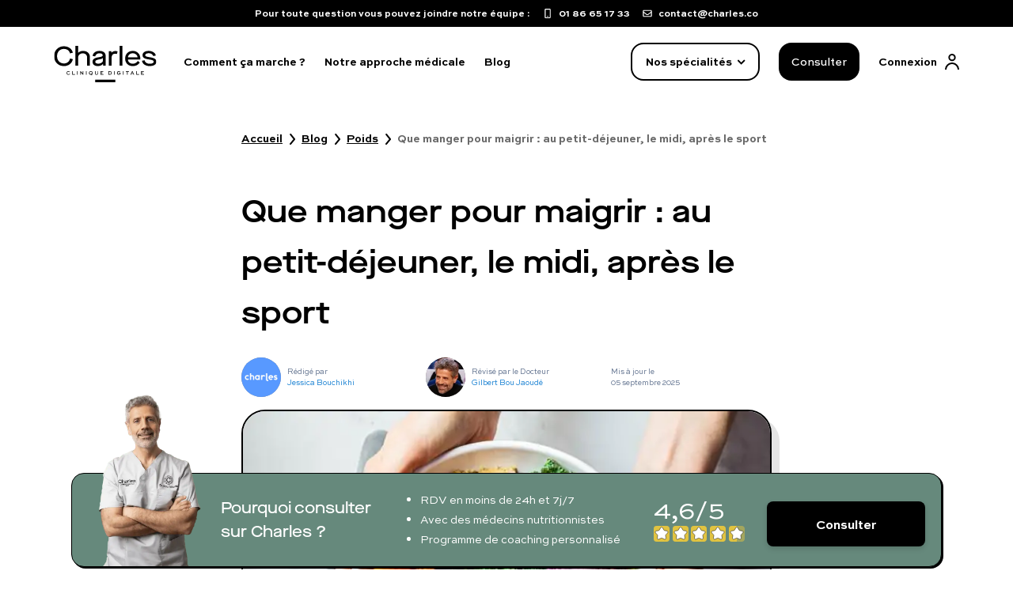

--- FILE ---
content_type: application/javascript
request_url: https://cdn.segment.com/next-integrations/integrations/criteo/1.2.4/criteo.dynamic.js.gz
body_size: 3898
content:
window['criteoDeps'] = ["/integrations/vendor/commons.59560acdd69ed701c941.js"];window['criteoLoader'] = function() { return window.criteoIntegration=function(t){function r(r){for(var n,a,s=r[0],u=r[1],c=r[2],f=0,d=[];f<s.length;f++)a=s[f],Object.prototype.hasOwnProperty.call(o,a)&&o[a]&&d.push(o[a][0]),o[a]=0;for(n in u)Object.prototype.hasOwnProperty.call(u,n)&&(t[n]=u[n]);for(p&&p(r);d.length;)d.shift()();return i.push.apply(i,c||[]),e()}function e(){for(var t,r=0;r<i.length;r++){for(var e=i[r],n=!0,s=1;s<e.length;s++){var u=e[s];0!==o[u]&&(n=!1)}n&&(i.splice(r--,1),t=a(a.s=e[0]))}return t}var n={},o={35:0},i=[];function a(r){if(n[r])return n[r].exports;var e=n[r]={i:r,l:!1,exports:{}};return t[r].call(e.exports,e,e.exports,a),e.l=!0,e.exports}a.m=t,a.c=n,a.d=function(t,r,e){a.o(t,r)||Object.defineProperty(t,r,{enumerable:!0,get:e})},a.r=function(t){"undefined"!=typeof Symbol&&Symbol.toStringTag&&Object.defineProperty(t,Symbol.toStringTag,{value:"Module"}),Object.defineProperty(t,"__esModule",{value:!0})},a.t=function(t,r){if(1&r&&(t=a(t)),8&r)return t;if(4&r&&"object"==typeof t&&t&&t.__esModule)return t;var e=Object.create(null);if(a.r(e),Object.defineProperty(e,"default",{enumerable:!0,value:t}),2&r&&"string"!=typeof t)for(var n in t)a.d(e,n,function(r){return t[r]}.bind(null,n));return e},a.n=function(t){var r=t&&t.__esModule?function(){return t.default}:function(){return t};return a.d(r,"a",r),r},a.o=function(t,r){return Object.prototype.hasOwnProperty.call(t,r)},a.p="";var s=window.webpackJsonp_name_Integration=window.webpackJsonp_name_Integration||[],u=s.push.bind(s);s.push=r,s=s.slice();for(var c=0;c<s.length;c++)r(s[c]);var p=u;return i.push(["bz5i",0]),e()}({ANhw:function(t,r){var e,n;e="ABCDEFGHIJKLMNOPQRSTUVWXYZabcdefghijklmnopqrstuvwxyz0123456789+/",n={rotl:function(t,r){return t<<r|t>>>32-r},rotr:function(t,r){return t<<32-r|t>>>r},endian:function(t){if(t.constructor==Number)return 16711935&n.rotl(t,8)|4278255360&n.rotl(t,24);for(var r=0;r<t.length;r++)t[r]=n.endian(t[r]);return t},randomBytes:function(t){for(var r=[];t>0;t--)r.push(Math.floor(256*Math.random()));return r},bytesToWords:function(t){for(var r=[],e=0,n=0;e<t.length;e++,n+=8)r[n>>>5]|=t[e]<<24-n%32;return r},wordsToBytes:function(t){for(var r=[],e=0;e<32*t.length;e+=8)r.push(t[e>>>5]>>>24-e%32&255);return r},bytesToHex:function(t){for(var r=[],e=0;e<t.length;e++)r.push((t[e]>>>4).toString(16)),r.push((15&t[e]).toString(16));return r.join("")},hexToBytes:function(t){for(var r=[],e=0;e<t.length;e+=2)r.push(parseInt(t.substr(e,2),16));return r},bytesToBase64:function(t){for(var r=[],n=0;n<t.length;n+=3)for(var o=t[n]<<16|t[n+1]<<8|t[n+2],i=0;i<4;i++)8*n+6*i<=8*t.length?r.push(e.charAt(o>>>6*(3-i)&63)):r.push("=");return r.join("")},base64ToBytes:function(t){t=t.replace(/[^A-Z0-9+\/]/gi,"");for(var r=[],n=0,o=0;n<t.length;o=++n%4)0!=o&&r.push((e.indexOf(t.charAt(n-1))&Math.pow(2,-2*o+8)-1)<<2*o|e.indexOf(t.charAt(n))>>>6-2*o);return r}},t.exports=n},BEtg:function(t,r){function e(t){return!!t.constructor&&"function"==typeof t.constructor.isBuffer&&t.constructor.isBuffer(t)}t.exports=function(t){return null!=t&&(e(t)||function(t){return"function"==typeof t.readFloatLE&&"function"==typeof t.slice&&e(t.slice(0,0))}(t)||!!t._isBuffer)}},aCH8:function(t,r,e){var n,o,i,a,s;n=e("ANhw"),o=e("mmNF").utf8,i=e("BEtg"),a=e("mmNF").bin,(s=function(t,r){t.constructor==String?t=r&&"binary"===r.encoding?a.stringToBytes(t):o.stringToBytes(t):i(t)?t=Array.prototype.slice.call(t,0):Array.isArray(t)||(t=t.toString());for(var e=n.bytesToWords(t),u=8*t.length,c=1732584193,p=-271733879,f=-1732584194,d=271733878,l=0;l<e.length;l++)e[l]=16711935&(e[l]<<8|e[l]>>>24)|4278255360&(e[l]<<24|e[l]>>>8);e[u>>>5]|=128<<u%32,e[14+(u+64>>>9<<4)]=u;var h=s._ff,v=s._gg,g=s._hh,y=s._ii;for(l=0;l<e.length;l+=16){var w=c,m=p,b=f,_=d;c=h(c,p,f,d,e[l+0],7,-680876936),d=h(d,c,p,f,e[l+1],12,-389564586),f=h(f,d,c,p,e[l+2],17,606105819),p=h(p,f,d,c,e[l+3],22,-1044525330),c=h(c,p,f,d,e[l+4],7,-176418897),d=h(d,c,p,f,e[l+5],12,1200080426),f=h(f,d,c,p,e[l+6],17,-1473231341),p=h(p,f,d,c,e[l+7],22,-45705983),c=h(c,p,f,d,e[l+8],7,1770035416),d=h(d,c,p,f,e[l+9],12,-1958414417),f=h(f,d,c,p,e[l+10],17,-42063),p=h(p,f,d,c,e[l+11],22,-1990404162),c=h(c,p,f,d,e[l+12],7,1804603682),d=h(d,c,p,f,e[l+13],12,-40341101),f=h(f,d,c,p,e[l+14],17,-1502002290),c=v(c,p=h(p,f,d,c,e[l+15],22,1236535329),f,d,e[l+1],5,-165796510),d=v(d,c,p,f,e[l+6],9,-1069501632),f=v(f,d,c,p,e[l+11],14,643717713),p=v(p,f,d,c,e[l+0],20,-373897302),c=v(c,p,f,d,e[l+5],5,-701558691),d=v(d,c,p,f,e[l+10],9,38016083),f=v(f,d,c,p,e[l+15],14,-660478335),p=v(p,f,d,c,e[l+4],20,-405537848),c=v(c,p,f,d,e[l+9],5,568446438),d=v(d,c,p,f,e[l+14],9,-1019803690),f=v(f,d,c,p,e[l+3],14,-187363961),p=v(p,f,d,c,e[l+8],20,1163531501),c=v(c,p,f,d,e[l+13],5,-1444681467),d=v(d,c,p,f,e[l+2],9,-51403784),f=v(f,d,c,p,e[l+7],14,1735328473),c=g(c,p=v(p,f,d,c,e[l+12],20,-1926607734),f,d,e[l+5],4,-378558),d=g(d,c,p,f,e[l+8],11,-2022574463),f=g(f,d,c,p,e[l+11],16,1839030562),p=g(p,f,d,c,e[l+14],23,-35309556),c=g(c,p,f,d,e[l+1],4,-1530992060),d=g(d,c,p,f,e[l+4],11,1272893353),f=g(f,d,c,p,e[l+7],16,-155497632),p=g(p,f,d,c,e[l+10],23,-1094730640),c=g(c,p,f,d,e[l+13],4,681279174),d=g(d,c,p,f,e[l+0],11,-358537222),f=g(f,d,c,p,e[l+3],16,-722521979),p=g(p,f,d,c,e[l+6],23,76029189),c=g(c,p,f,d,e[l+9],4,-640364487),d=g(d,c,p,f,e[l+12],11,-421815835),f=g(f,d,c,p,e[l+15],16,530742520),c=y(c,p=g(p,f,d,c,e[l+2],23,-995338651),f,d,e[l+0],6,-198630844),d=y(d,c,p,f,e[l+7],10,1126891415),f=y(f,d,c,p,e[l+14],15,-1416354905),p=y(p,f,d,c,e[l+5],21,-57434055),c=y(c,p,f,d,e[l+12],6,1700485571),d=y(d,c,p,f,e[l+3],10,-1894986606),f=y(f,d,c,p,e[l+10],15,-1051523),p=y(p,f,d,c,e[l+1],21,-2054922799),c=y(c,p,f,d,e[l+8],6,1873313359),d=y(d,c,p,f,e[l+15],10,-30611744),f=y(f,d,c,p,e[l+6],15,-1560198380),p=y(p,f,d,c,e[l+13],21,1309151649),c=y(c,p,f,d,e[l+4],6,-145523070),d=y(d,c,p,f,e[l+11],10,-1120210379),f=y(f,d,c,p,e[l+2],15,718787259),p=y(p,f,d,c,e[l+9],21,-343485551),c=c+w>>>0,p=p+m>>>0,f=f+b>>>0,d=d+_>>>0}return n.endian([c,p,f,d])})._ff=function(t,r,e,n,o,i,a){var s=t+(r&e|~r&n)+(o>>>0)+a;return(s<<i|s>>>32-i)+r},s._gg=function(t,r,e,n,o,i,a){var s=t+(r&n|e&~n)+(o>>>0)+a;return(s<<i|s>>>32-i)+r},s._hh=function(t,r,e,n,o,i,a){var s=t+(r^e^n)+(o>>>0)+a;return(s<<i|s>>>32-i)+r},s._ii=function(t,r,e,n,o,i,a){var s=t+(e^(r|~n))+(o>>>0)+a;return(s<<i|s>>>32-i)+r},s._blocksize=16,s._digestsize=16,t.exports=function(t,r){if(null==t)throw new Error("Illegal argument "+t);var e=n.wordsToBytes(s(t,r));return r&&r.asBytes?e:r&&r.asString?a.bytesToString(e):n.bytesToHex(e)}},bz5i:function(t,r,e){"use strict";var n=e("WiAo"),o=e("ge09"),i=e("BL+C"),a=e("wZBr"),s=e("6YGp"),u=e("aCH8"),c=e("cDEJ"),p=e("l9VJ"),f=e("qMUi"),d=e("hjHq"),l=/iPad/,h=/Mobile|iP(hone|od)|Android|BlackBerry|IEMobile|Silk/,v=t.exports=d("Criteo").option("account","").option("homeUrl","").option("supportingUserData",{}).option("supportingPageData",{}).tag("http",'<script src="http://static.criteo.net/js/ld/ld.js">').tag("https",'<script src="https://static.criteo.net/js/ld/ld.js">');function g(t){var r=t.proxy("properties.products")||[];return r=r.map((function(t){return{id:n.find(t,"productId")||"",price:t.price||"",quantity:t.quantity||""}}))}function y(){return navigator&&navigator.userAgent?l.test(navigator.userAgent)?"t":h.test(navigator.userAgent)?"m":"d":"d"}v.prototype.initialize=function(){var t=this.options.account;window.criteo_q=window.criteo_q||[],window.criteo_q.push({event:"setAccount",account:t}),window.criteo_q.push({event:"setSiteType",type:y()});var r=p()?"https":"http";this.load(r,this.ready)},v.prototype.loaded=function(){return!(!window.criteo_q||window.criteo_q.push===Array.prototype.push)},v.prototype.page=function(t){var r=this.options.homeUrl,e=(t.name()||"").toLowerCase(),n=t.path(),s=t.url(),u=[],c=this.options.supportingPageData,p=t.properties(this.options.supportingPageData),d=a(i(c),p);f.empty(d)||window.criteo_q.push(o(d,{event:"setData"})),s!==r&&"home"!==e&&"/"!==n||(u=[{event:"viewHome"}].concat(this.setExtraData(t)),window.criteo_q.push.apply(window.criteo_q,u))},v.prototype.track=function(t){var r={viewItem:"productViewed",viewList:"productListViewed",viewBasket:"cartViewed",trackTransaction:"orderCompleted"},e=(this.options.eventMappings||{})[t.event()];if(r[e])return this[r[e]](t)},v.prototype.productViewed=function(t){var r=t.productId()||"";if("string"==typeof r&&(r=r.trim()),r){var e;e=[{event:"viewItem",item:r}].concat(this.setExtraData()),window.criteo_q.push.apply(window.criteo_q,e)}},v.prototype.productListViewed=function(t){var r=t.products()||[],e=[];s((function(t){var r=n.find(t,"productId");r&&e.push(r)}),r);var o;o=[{event:"viewList",item:e}].concat(this.setExtraData()),window.criteo_q.push.apply(window.criteo_q,o)},v.prototype.cartViewed=function(t){var r;r=[{event:"viewBasket",item:g(t)}].concat(this.setExtraData()),window.criteo_q.push.apply(window.criteo_q,r)},v.prototype.orderCompleted=function(t){var r;r=[{event:"trackTransaction",id:n.find(t.properties(),"orderId")||"",item:g(t)}].concat(this.setExtraData()),window.criteo_q.push.apply(window.criteo_q,r)},v.prototype.setExtraData=function(){var t=[],r={},e=this.analytics.user().id(),i=this.analytics.user().traits();i.email?(t.push({event:"setHashedEmail",email:u(i.email)}),delete i.email):e&&!c(e)&&t.push({event:"setCustomerId",id:e});var a=this.options.supportingUserData;return s((function(t,e){var o=n.find(i,e);o&&(r[t]=o)}),a),f.empty(r)||t.push(o(r,{event:"setData"})),t}},cDEJ:function(t,r,e){"use strict";var n=/^[a-zA-Z0-9.!#$%&'*+\/=?^_`{|}~-]+@[a-zA-Z0-9](?:[a-zA-Z0-9-]{0,61}[a-zA-Z0-9])?(?:\.[a-zA-Z0-9](?:[a-zA-Z0-9-]{0,61}[a-zA-Z0-9])?)*$/;t.exports=function(t){return!(t.length>320)&&n.test(t)}},mmNF:function(t,r){var e={utf8:{stringToBytes:function(t){return e.bin.stringToBytes(unescape(encodeURIComponent(t)))},bytesToString:function(t){return decodeURIComponent(escape(e.bin.bytesToString(t)))}},bin:{stringToBytes:function(t){for(var r=[],e=0;e<t.length;e++)r.push(255&t.charCodeAt(e));return r},bytesToString:function(t){for(var r=[],e=0;e<t.length;e++)r.push(String.fromCharCode(t[e]));return r.join("")}}};t.exports=e}});
//# sourceMappingURL=criteo.js.map
};

--- FILE ---
content_type: application/javascript
request_url: https://www.charles.co/754-8fe5f8a0a1d7509471b1.js
body_size: -543
content:
"use strict";(self.webpackChunkcharles_landing=self.webpackChunkcharles_landing||[]).push([[754],{42633:function(e,t,n){n.d(t,{Dq:function(){return x}});var r=n(43191),o=/acit|ex(?:s|g|n|p|$)|rph|grid|ows|mnc|ntw|ine[ch]|zoo|^ord|^--/i,i=/^(area|base|br|col|embed|hr|img|input|link|meta|param|source|track|wbr)$/,a=/[\s\n\\/='"\0<>]/,l=/^xlink:?./,s=/["&<]/;function c(e){if(!1===s.test(e+=""))return e;for(var t=0,n=0,r="",o="";n<e.length;n++){switch(e.charCodeAt(n)){case 34:o="&quot;";break;case 38:o="&amp;";break;case 60:o="&lt;";break;default:continue}n!==t&&(r+=e.slice(t,n)),r+=o,t=n+1}return n!==t&&(r+=e.slice(t,n)),r}var u=function(e,t){return String(e).replace(/(\n+)/g,"$1"+(t||"\t"))},f=function(e,t,n){return String(e).length>(t||40)||!n&&-1!==String(e).indexOf("\n")||-1!==String(e).indexOf("<")},d={},p=/([A-Z])/g;function v(e){var t="";for(var n in e){var r=e[n];null!=r&&""!==r&&(t&&(t+=" "),t+="-"==n[0]?n:d[n]||(d[n]=n.replace(p,"-$1").toLowerCase()),t="number"==typeof r&&!1===o.test(n)?t+": "+r+"px;":t+": "+r+";")}return t||void 0}function _(e,t){return Array.isArray(t)?t.reduce(_,e):null!=t&&!1!==t&&e.push(t),e}function g(){this.__d=!0}function h(e,t){return{__v:e,context:t,props:e.props,setState:g,forceUpdate:g,__d:!0,__h:[]}}function m(e,t){var n=e.contextType,r=n&&t[n.__c];return null!=n?r?r.props.value:n.__:t}var b=[];function y(e,t,n,o,s,d){if(null==e||"boolean"==typeof e)return"";if("object"!=typeof e)return"function"==typeof e?"":c(e);var p=n.pretty,g=p&&"string"==typeof p?p:"\t";if(Array.isArray(e)){for(var w="",k=0;k<e.length;k++)p&&k>0&&(w+="\n"),w+=y(e[k],t,n,o,s,d);return w}if(void 0!==e.constructor)return"";var x,M=e.type,C=e.props,S=!1;if("function"==typeof M){if(S=!0,!n.shallow||!o&&!1!==n.renderRootComponent){if(M===r.HY){var Y=[];return _(Y,e.props.children),y(Y,t,n,!1!==n.shallowHighOrder,s,d)}var j,A=e.__c=h(e,t);r.YM.__b&&r.YM.__b(e);var F=r.YM.__r;if(M.prototype&&"function"==typeof M.prototype.render){var O=m(M,t);(A=e.__c=new M(C,O)).__v=e,A._dirty=A.__d=!0,A.props=C,null==A.state&&(A.state={}),null==A._nextState&&null==A.__s&&(A._nextState=A.__s=A.state),A.context=O,M.getDerivedStateFromProps?A.state=Object.assign({},A.state,M.getDerivedStateFromProps(A.props,A.state)):A.componentWillMount&&(A.componentWillMount(),A.state=A._nextState!==A.state?A._nextState:A.__s!==A.state?A.__s:A.state),F&&F(e),j=A.render(A.props,A.state,A.context)}else for(var E=m(M,t),L=0;A.__d&&L++<25;)A.__d=!1,F&&F(e),j=M.call(e.__c,C,E);return A.getChildContext&&(t=Object.assign({},t,A.getChildContext())),r.YM.diffed&&r.YM.diffed(e),y(j,t,n,!1!==n.shallowHighOrder,s,d)}M=(x=M).displayName||x!==Function&&x.name||function(e){var t=(Function.prototype.toString.call(e).match(/^\s*function\s+([^( ]+)/)||"")[1];if(!t){for(var n=-1,r=b.length;r--;)if(b[r]===e){n=r;break}n<0&&(n=b.push(e)-1),t="UnnamedComponent"+n}return t}(x)}var H,P,T="<"+M;if(C){var I=Object.keys(C);n&&!0===n.sortAttributes&&I.sort();for(var N=0;N<I.length;N++){var D=I[N],W=C[D];if("children"!==D){if(!a.test(D)&&(n&&n.allAttributes||"key"!==D&&"ref"!==D&&"__self"!==D&&"__source"!==D)){if("defaultValue"===D)D="value";else if("defaultChecked"===D)D="checked";else if("defaultSelected"===D)D="selected";else if("className"===D){if(void 0!==C.class)continue;D="class"}else s&&l.test(D)&&(D=D.toLowerCase().replace(/^xlink:?/,"xlink:"));if("htmlFor"===D){if(C.for)continue;D="for"}"style"===D&&W&&"object"==typeof W&&(W=v(W)),"a"===D[0]&&"r"===D[1]&&"boolean"==typeof W&&(W=String(W));var $=n.attributeHook&&n.attributeHook(D,W,t,n,S);if($||""===$)T+=$;else if("dangerouslySetInnerHTML"===D)P=W&&W.__html;else if("textarea"===M&&"value"===D)H=W;else if((W||0===W||""===W)&&"function"!=typeof W){if(!(!0!==W&&""!==W||(W=D,n&&n.xml))){T=T+" "+D;continue}if("value"===D){if("select"===M){d=W;continue}"option"===M&&d==W&&void 0===C.selected&&(T+=" selected")}T=T+" "+D+'="'+c(W)+'"'}}}else H=W}}if(p){var q=T.replace(/\n\s*/," ");q===T||~q.indexOf("\n")?p&&~T.indexOf("\n")&&(T+="\n"):T=q}if(T+=">",a.test(M))throw new Error(M+" is not a valid HTML tag name in "+T);var z,R=i.test(M)||n.voidElements&&n.voidElements.test(M),U=[];if(P)p&&f(P)&&(P="\n"+g+u(P,g)),T+=P;else if(null!=H&&_(z=[],H).length){for(var V=p&&~T.indexOf("\n"),Z=!1,B=0;B<z.length;B++){var G=z[B];if(null!=G&&!1!==G){var J=y(G,t,n,!0,"svg"===M||"foreignObject"!==M&&s,d);if(p&&!V&&f(J)&&(V=!0),J)if(p){var K=J.length>0&&"<"!=J[0];Z&&K?U[U.length-1]+=J:U.push(J),Z=K}else U.push(J)}}if(p&&V)for(var Q=U.length;Q--;)U[Q]="\n"+g+u(U[Q],g)}if(U.length||P)T+=U.join("");else if(n&&n.xml)return T.substring(0,T.length-1)+" />";return!R||z||P?(p&&~T.indexOf("\n")&&(T+="\n"),T=T+"</"+M+">"):T=T.replace(/>$/," />"),T}var w={shallow:!0};x.render=x;var k=[];function x(e,t,n){t=t||{};var o=r.YM.__s;r.YM.__s=!0;var i,a=(0,r.h)(r.HY,null);return a.__k=[e],i=n&&(n.pretty||n.voidElements||n.sortAttributes||n.shallow||n.allAttributes||n.xml||n.attributeHook)?y(e,t,n):A(e,t,!1,void 0,a),r.YM.__c&&r.YM.__c(e,k),r.YM.__s=o,k.length=0,i}function M(e){return null==e||"boolean"==typeof e?null:"string"==typeof e||"number"==typeof e||"bigint"==typeof e?(0,r.h)(null,null,e):e}function C(e,t){return"className"===e?"class":"htmlFor"===e?"for":"defaultValue"===e?"value":"defaultChecked"===e?"checked":"defaultSelected"===e?"selected":t&&l.test(e)?e.toLowerCase().replace(/^xlink:?/,"xlink:"):e}function S(e,t){return"style"===e&&null!=t&&"object"==typeof t?v(t):"a"===e[0]&&"r"===e[1]&&"boolean"==typeof t?String(t):t}var Y=Array.isArray,j=Object.assign;function A(e,t,n,o,l){if(null==e||!0===e||!1===e||""===e)return"";if("object"!=typeof e)return"function"==typeof e?"":c(e);if(Y(e)){var s="";l.__k=e;for(var u=0;u<e.length;u++)s+=A(e[u],t,n,o,l),e[u]=M(e[u]);return s}if(void 0!==e.constructor)return"";e.__=l,r.YM.__b&&r.YM.__b(e);var f=e.type,d=e.props;if("function"==typeof f){var p;if(f===r.HY)p=d.children;else{p=f.prototype&&"function"==typeof f.prototype.render?function(e,t){var n=e.type,o=m(n,t),i=new n(e.props,o);e.__c=i,i.__v=e,i.__d=!0,i.props=e.props,null==i.state&&(i.state={}),null==i.__s&&(i.__s=i.state),i.context=o,n.getDerivedStateFromProps?i.state=j({},i.state,n.getDerivedStateFromProps(i.props,i.state)):i.componentWillMount&&(i.componentWillMount(),i.state=i.__s!==i.state?i.__s:i.state);var a=r.YM.__r;return a&&a(e),i.render(i.props,i.state,i.context)}(e,t):function(e,t){var n,o=h(e,t),i=m(e.type,t);e.__c=o;for(var a=r.YM.__r,l=0;o.__d&&l++<25;)o.__d=!1,a&&a(e),n=e.type.call(o,e.props,i);return n}(e,t);var v=e.__c;v.getChildContext&&(t=j({},t,v.getChildContext()))}var _=A(p=null!=p&&p.type===r.HY&&null==p.key?p.props.children:p,t,n,o,e);return r.YM.diffed&&r.YM.diffed(e),e.__=void 0,r.YM.unmount&&r.YM.unmount(e),_}var g,b,y="<";if(y+=f,d)for(var w in g=d.children,d){var k=d[w];if(!("key"===w||"ref"===w||"__self"===w||"__source"===w||"children"===w||"className"===w&&"class"in d||"htmlFor"===w&&"for"in d||a.test(w)))if(k=S(w=C(w,n),k),"dangerouslySetInnerHTML"===w)b=k&&k.__html;else if("textarea"===f&&"value"===w)g=k;else if((k||0===k||""===k)&&"function"!=typeof k){if(!0===k||""===k){k=w,y=y+" "+w;continue}if("value"===w){if("select"===f){o=k;continue}"option"!==f||o!=k||"selected"in d||(y+=" selected")}y=y+" "+w+'="'+c(k)+'"'}}var x=y;if(y+=">",a.test(f))throw new Error(f+" is not a valid HTML tag name in "+y);var F="",O=!1;if(b)F+=b,O=!0;else if("string"==typeof g)F+=c(g),O=!0;else if(Y(g)){e.__k=g;for(var E=0;E<g.length;E++){var L=g[E];if(g[E]=M(L),null!=L&&!1!==L){var H=A(L,t,"svg"===f||"foreignObject"!==f&&n,o,e);H&&(F+=H,O=!0)}}}else if(null!=g&&!1!==g&&!0!==g){e.__k=[M(g)];var P=A(g,t,"svg"===f||"foreignObject"!==f&&n,o,e);P&&(F+=P,O=!0)}if(r.YM.diffed&&r.YM.diffed(e),e.__=void 0,r.YM.unmount&&r.YM.unmount(e),O)y+=F;else if(i.test(f))return x+" />";return y+"</"+f+">"}x.shallowRender=function(e,t){return x(e,t,w)}},8223:function(e,t,n){n.r(t),n.d(t,{renderImageToString:function(){return g},swapPlaceholderImage:function(){return _}});var r,o=n(15861),i=n(64687),a=n.n(i),l=n(93723),s=n(34217),c=n(18023),u=(n(10186),new WeakMap),f=navigator.connection||navigator.mozConnection||navigator.webkitConnection,d=["image","loading","isLoading","isLoaded","imgClassName","imgStyle","objectPosition","backgroundColor","objectFit"];function p(e,t){e.style.opacity="1",t&&(t.style.opacity="0")}function v(e,t,n,r,o,i){var a=e.querySelector("[data-main-image]"),l=e.querySelector("[data-placeholder-image]"),s=n.has(t);function c(e){var t=this;this.removeEventListener("load",c);var n=e.currentTarget,r=new Image;r.src=n.currentSrc,r.decode?r.decode().then((function(){p(t,l),null==o||o({wasCached:s})})).catch((function(e){p(t,l),null==i||i(e)})):(p(this,l),null==o||o({wasCached:s}))}return a.addEventListener("load",c),null==r||r({wasCached:s}),Array.from(a.parentElement.children).forEach((function(e){var t=e.getAttribute("data-src"),n=e.getAttribute("data-srcset");t&&(e.removeAttribute("data-src"),e.setAttribute("src",t)),n&&(e.removeAttribute("data-srcset"),e.setAttribute("srcset",n))})),n.add(t),a.complete&&c.call(a,{currentTarget:a}),function(){a&&a.removeEventListener("load",c)}}function _(e,t,i,s,c,d,p){if(!(0,l.h)()){var _,g,h,m=(w=function(){_=v(e,t,i,c,d,p)},"IntersectionObserver"in window?(r||(r=new IntersectionObserver((function(e){e.forEach((function(e){var t;e.isIntersecting&&(null==(t=u.get(e.target))||t(),u.delete(e.target))}))}),{rootMargin:"4g"!==(null==f?void 0:f.effectiveType)||null!=f&&f.saveData?"2500px":"1250px"})),function(e){return u.set(e,w),r.observe(e),function(){r&&e&&(u.delete(e),r.unobserve(e))}}):function(){return w(),function(){}}),b=m(e);return"objectFit"in document.documentElement.style||(e.dataset.objectFit=null!=(g=s.objectFit)?g:"cover",e.dataset.objectPosition=""+(null!=(h=s.objectPosition)?h:"50% 50%"),(y=(0,o.Z)(a().mark((function e(t){return a().wrap((function(e){for(;;)switch(e.prev=e.next){case 0:if(e.t0="objectFitPolyfill"in window,e.t0){e.next=4;break}return e.next=4,n.e(932).then(n.t.bind(n,7932,23));case 4:window.objectFitPolyfill(t);case 5:case"end":return e.stop()}}),e)}))),function(e){return y.apply(this,arguments)})(e)),function(){_&&_(),b()}}var y,w;return v(e,t,i,c,d,p)}function g(e){var t=e.image,n=e.loading,r=void 0===n?"lazy":n,o=e.isLoading,i=e.isLoaded,a=e.imgClassName,u=e.imgStyle,f=void 0===u?{}:u,p=e.objectPosition,v=e.backgroundColor,_=e.objectFit,g=void 0===_?"cover":_,h=(0,l._)(e,d),m=t.width,b=t.height,y=t.layout,w=t.images,k=t.placeholder,x=t.backgroundColor;return f=(0,l.a)({objectFit:g,objectPosition:p,backgroundColor:v},f),(0,c.u)(s.default.createElement(l.L,{layout:y,width:m,height:b},s.default.createElement(l.P,(0,l.a)({},(0,l.g)(k,i,y,m,b,x,g,p))),s.default.createElement(l.M,(0,l.a)({},h,{width:m,height:b,className:a},(0,l.b)(o,i,w,r,f)))))}}}]);
//# sourceMappingURL=754-8fe5f8a0a1d7509471b1.js.map

--- FILE ---
content_type: image/svg+xml
request_url: https://www.charles.co/static/8e642ee129ebc969556d073aaa4085de/colored-icon-poids.svg
body_size: 580
content:
<svg width="18" height="18" viewBox="0 0 18 18" fill="none" xmlns="http://www.w3.org/2000/svg"><path d="M15.114 9.38H3.494a.407.407 0 01-.403-.309.382.382 0 01.38-.45h11.525c1.446 0 2.703-1.091 2.798-2.514v-.214C17.818 4.304 16.514 3 14.924 3H.175c.07.711.403 1.352.9 1.826.451.427 1.044.64 1.637.64h11.716c.19 0 .355.119.403.309a.382.382 0 01-.38.45H2.664c-.38 0-.76.095-1.091.309-.878.545-1.376 1.423-1.4 2.395-.023.711.262 1.423.807 1.992.119.119.237.213.356.308.403.309.901.45 1.423.45H14.45c.214 0 .38.167.38.38 0 .214-.166.38-.38.38H2.64c-.545 0-1.043.19-1.47.545a2.971 2.971 0 00-1.02 1.992H14.925a2.88 2.88 0 002.87-3.154c-.048-.593-.309-1.114-.665-1.541-.45-.593-1.233-.902-2.016-.902z" fill="#4F785F"/></svg>

--- FILE ---
content_type: image/svg+xml
request_url: https://www.charles.co/static/15d529b95bfb43a2408d957fc97ae3bc/blue-phone.svg
body_size: 523
content:
<svg width="32" height="32" viewBox="0 0 32 32" fill="none" xmlns="http://www.w3.org/2000/svg"><path d="M12.6 5.1h7.8a1.95 1.95 0 011.95 1.95v13.234h-11.7V7.05A1.95 1.95 0 0112.6 5.1v0z" stroke="#000" stroke-width="1.5" stroke-linecap="round" stroke-linejoin="round"/><path d="M10.65 20.283h11.7v3.666a1.95 1.95 0 01-1.95 1.95h-7.8a1.95 1.95 0 01-1.95-1.95v-3.666z" fill="#3D7791"/><path d="M10.65 20.283h11.7v3.666a1.95 1.95 0 01-1.95 1.95h-7.8a1.95 1.95 0 01-1.95-1.95v-3.666zM15.24 7.244h2.521" stroke="#000" stroke-width="1.5" stroke-linecap="round" stroke-linejoin="round"/><path d="M16.5 23.897a.975.975 0 100-1.95.975.975 0 000 1.95z" fill="#000"/></svg>

--- FILE ---
content_type: image/svg+xml
request_url: https://www.charles.co/static/ceb2e43357cbd95a61821e19eedfe485/colored-group.svg
body_size: 327
content:
<svg width="18" height="18" viewBox="0 0 18 18" fill="none" xmlns="http://www.w3.org/2000/svg"><path d="M11.965 5L1.28 5.029C.308 5.029-.15 6.2.508 6.857l10.657 10.657c.686.686 1.829.2 1.829-.771l.057-10.657c0-.6-.486-1.086-1.086-1.086z" fill="#3D7791"/><path d="M16.908.2L5.565.229c-.8 0-1.171.942-.628 1.514l2 2h5.285c.543 0 1.058.2 1.458.6.4.4.6.914.6 1.457v5.286l2 2c.542.543 1.514.171 1.514-.629l.028-11.343C17.794.6 17.394.2 16.908.2z" fill="#3D7791"/></svg>

--- FILE ---
content_type: text/csv; charset=utf-8
request_url: https://docs.google.com/spreadsheets/d/1Pn2uhmu_jDx9Gtdp-IUq8idBVJ1h2xCRC1FJXBQaZss/gviz/tq?tqx=out:csv&sheet=RatingSheet&range=A:B
body_size: -741
content:
"moyenne","nb de votes"
"9.128642703","17648"

--- FILE ---
content_type: text/csv; charset=utf-8
request_url: https://docs.google.com/spreadsheets/d/1Pn2uhmu_jDx9Gtdp-IUq8idBVJ1h2xCRC1FJXBQaZss/gviz/tq?tqx=out:csv&sheet=RatingSheet&range=A:B
body_size: -1570
content:
"moyenne","nb de votes"
"9.128642703","17648"